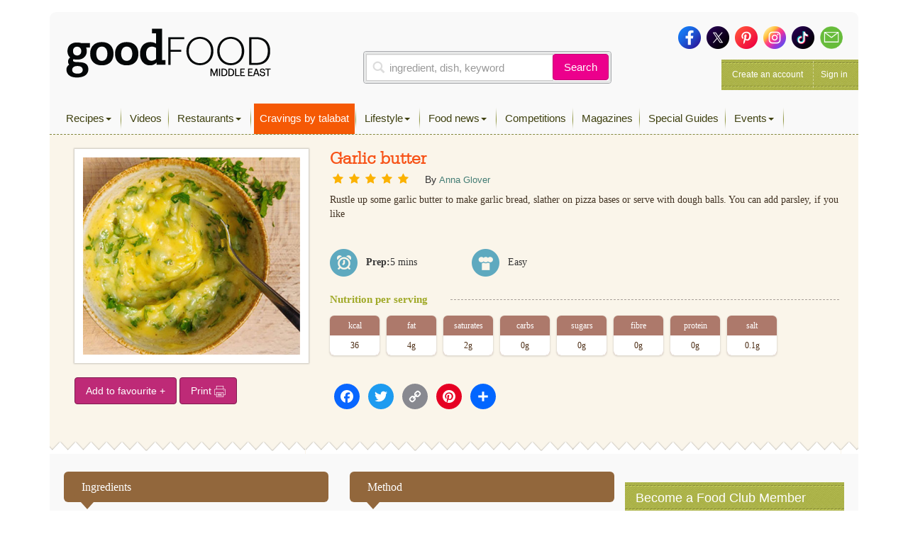

--- FILE ---
content_type: text/html; charset=utf-8
request_url: https://www.google.com/recaptcha/api2/aframe
body_size: 266
content:
<!DOCTYPE HTML><html><head><meta http-equiv="content-type" content="text/html; charset=UTF-8"></head><body><script nonce="1LVk6qleK31bL9b2oTCsSg">/** Anti-fraud and anti-abuse applications only. See google.com/recaptcha */ try{var clients={'sodar':'https://pagead2.googlesyndication.com/pagead/sodar?'};window.addEventListener("message",function(a){try{if(a.source===window.parent){var b=JSON.parse(a.data);var c=clients[b['id']];if(c){var d=document.createElement('img');d.src=c+b['params']+'&rc='+(localStorage.getItem("rc::a")?sessionStorage.getItem("rc::b"):"");window.document.body.appendChild(d);sessionStorage.setItem("rc::e",parseInt(sessionStorage.getItem("rc::e")||0)+1);localStorage.setItem("rc::h",'1768762745749');}}}catch(b){}});window.parent.postMessage("_grecaptcha_ready", "*");}catch(b){}</script></body></html>